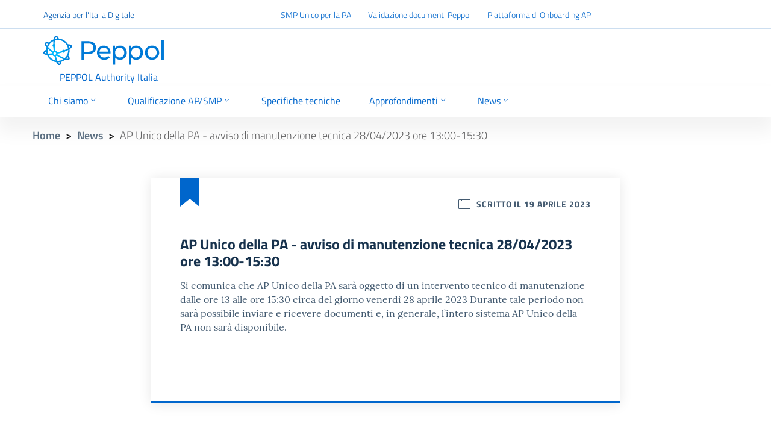

--- FILE ---
content_type: text/html; charset=utf-8
request_url: https://peppol.agid.gov.it/it/news/manutenzione-ap-unico-1/
body_size: 3855
content:
<!doctype html>
<html lang="it">

<head>
  <title>AP Unico della PA - avviso di manutenzione tecnica 28/04/2023 ore 13:00-15:30 – PEPPOL</title><!-- Bootstrap core CSS -->
<link rel="stylesheet" href="/assets/bootstrap-italia/css/bootstrap-italia.min.css">

<!-- Main styles -->
<link rel="alternate" type="application/rss+xml" title="PEPPOL - " href="/feed.xml" />
<link rel="stylesheet" type="text/css" href="/style.css" />
<meta charset="utf-8">
<meta http-equiv="X-UA-Compatible" content="IE=edge">
<meta name="viewport" content="width=device-width, initial-scale=1, shrink-to-fit=no">
<meta name="description"
    content="Si comunica che AP Unico della PA sarà oggetto di un intervento tecnico di manutenzione dalle ore 13 alle ore 15:30 circa del giorno venerdì 28 aprile 2023
Durante tale periodo non sarà possibile inviare e ricevere documenti e, in generale, l’intero sistema AP Unico della PA non sarà disponibile.

">
<meta name="author" content="Agenzia per l'Italia Digitale">
<meta name="generator" content="Jekyll v3.8.5">

<!-- Favicons -->
<link rel="apple-touch-icon" href="/assets/images/favicons/apple-touch-icon.png">
<link rel="icon" href="/assets/images/favicons/favicon-32x32.png" sizes="32x32" type="image/png">
<link rel="icon" href="/assets/images/favicons/favicon-16x16.png" sizes="16x16" type="image/png">
<link rel="mask-icon" href="/assets/images/favicons/safari-pinned-tab.svg" color="#0066CC">
<link rel="icon" href="/assets/images/favicons/favicon.ico">
<meta name="msapplication-config" content="/assets/images/favicons/browserconfig.xml">
<meta name="theme-color" content="#0066CC">

<!-- Twitter -->
<meta name="twitter:card" content="summary_large_image">
<meta name="twitter:site" content="@AgidGov">
<meta name="twitter:creator" content="@AgidGov">
<meta name="twitter:title" content="AP Unico della PA - avviso di manutenzione tecnica 28/04/2023 ore 13:00-15:30">
<meta name="twitter:description"
    content="Si comunica che AP Unico della PA sarà oggetto di un intervento tecnico di manutenzione dalle ore 13 alle ore 15:30 circa del giorno venerdì 28 aprile 2023
Durante tale periodo non sarà possibile inviare e ricevere documenti e, in generale, l’intero sistema AP Unico della PA non sarà disponibile.

">
<meta name="twitter:image" content="https://peppol.agid.gov.it/assets/images/favicons/social-card.png">

<!-- Facebook -->
<meta property="og:url" content="/">
<meta property="og:title" content="AP Unico della PA - avviso di manutenzione tecnica 28/04/2023 ore 13:00-15:30 - PEPPOL">
<meta property="og:description"
    content="Si comunica che AP Unico della PA sarà oggetto di un intervento tecnico di manutenzione dalle ore 13 alle ore 15:30 circa del giorno venerdì 28 aprile 2023
Durante tale periodo non sarà possibile inviare e ricevere documenti e, in generale, l’intero sistema AP Unico della PA non sarà disponibile.

">
<meta property="og:type" content="website">
<meta property="og:image" content="https://peppol.agid.gov.it/assets/images/favicons/social-card.png">
<meta property="og:image:type" content="image/png">
<!--
<meta property="og:image:width" content="1200">
<meta property="og:image:height" content="630">
-->



</head>

<body><div class="skiplinks bg-white">
    <a class="sr-only sr-only-focusable text-primary" href="#main">Vai al contenuto principale</a>
</div>
<div class="it-header-wrapper">
  <div class="it-header-slim-wrapper theme-light">
  <div class="container">
    <div class="row">
      <div class="col-12">
        <div class="it-header-slim-wrapper-content">
          <a class="d-none d-lg-block navbar-brand" aria-label="Agenzia per l'Italia Digitale - Collegamento a sito esterno" title="Collegamento a sito esterno" href="https://www.agid.gov.it/">
                Agenzia per l'Italia Digitale
            </a>

            <nav class="navbar-institutional navbar navbar-expand-lg navbar-dark py-1 px-3" aria-label="navigazione siti istituzionali">
              <a class="it-opener d-lg-none" data-toggle="collapse" href="#menu1" role="button" aria-expanded="false" aria-controls="menu1">
                <span>Agenzia per l'Italia Digitale</span>
                <svg class="icon">
                  <use xlink:href="/assets/bootstrap-italia/svg/sprite.svg#it-expand"></use>
                </svg>
              </a>
              <div class="collapse navbar-collapse" id="menu1">

                <ul class="navbar-nav ml-auto mr-0 border-right-0">
                  <li class="nav-item nav-item-w-divider">
                    <a aria-label="SMP Unico per la PA - Collegamento a sito esterno" title="Collegamento a sito esterno" class="nav-link" href="https://peppol-smp-w.agid.gov.it/ipa/">SMP Unico per la PA</a>
                  </li>
                  <li class="nav-item">
                    <a aria-label="Validazione documenti Peppol - Collegamento a sito esterno" title="Collegamento a sito esterno" class="nav-link" href="https://peppol-validator.agid.gov.it/">Validazione documenti Peppol</a>
                  </li>
                  <li class="nav-item">
                    <a aria-label="Piattaforma di Onboarding AP - Collegamento a sito esterno" title="Collegamento a sito esterno" class="nav-link" href="https://peppol.agid.gov.it/it/qualificazione-ap-smp/piattaforma-onboarding/" data-proofer-ignore>Piattaforma di Onboarding AP</a>
                  </li>
                    
                </ul>
              </div>
            </nav>
          <div class="header-slim-right-zone">
            <!-- Language Switch -->
            





            
          </div>
        </div>
      </div>
    </div>
  </div>
</div>

  


<div class="it-nav-wrapper">
  <div class="it-header-center-wrapper theme-light">
    <div class="container">
      <div class="row">
        <div class="col-12">
          <div class="it-header-center-content-wrapper">
            <div class="it-brand-wrapper">
              <a href="/it/" aria-label="Header - Vai alla home page" data-proofer-ignore>
                <img class="icon d-block" src="/assets/images/peppol-logo.svg" alt="PEPPOL logo">
                <div class="it-brand-text">
                  <h2 class="no_toc sr-only">PEPPOL</h2>
                  <h3 class="no_toc d-none d-md-block">PEPPOL Authority Italia</h3>
                </div>
              </a>
            </div>
            <div class="it-right-zone">
              
            </div>
          </div>
        </div>
      </div>
    </div>
  </div>
  <div class="it-header-navbar-wrapper  theme-light-desk">
    <div class="container">
      <div class="row">
        <div class="col-12">
          <nav class="navbar navbar-expand-lg has-megamenu" aria-label="menu principale">
            <button class="custom-navbar-toggler" type="button" aria-controls="nav10" aria-expanded="false"
              aria-label="mostra o nascondi il menu di navigazione" data-target="#nav10">
              <svg class="icon">
                <use xlink:href="/assets/bootstrap-italia/svg/sprite.svg#it-burger"></use>
              </svg>
            </button>
            <div class="navbar-collapsable" id="nav10">
              <div class="overlay"></div>
              <div class="close-div sr-only">
                <button class="btn close-menu" type="button"><span class="it-close"></span>close</button>
              </div>
              <div class="menu-wrapper">
                <ul class="navbar-nav">
                  

                  
                  
                  
                  <li class="nav-item dropdown">
                    <a class="nav-link dropdown-toggle" aria-label="Chi siamo Selezione" href="#" data-toggle="dropdown" aria-expanded="false">
                      <span>Chi siamo</span>
                      <svg class="icon icon-xs">
                        <use xlink:href="/assets/bootstrap-italia/svg/sprite.svg#it-expand">
                        </use>
                      </svg>
                    </a>
                    <div class="dropdown-menu">
                      <div class="link-list-wrapper">
                        <ul class="link-list">
                          <li><a class="list-item" aria-label="Vai a Chi siamo" href="/it/chi-siamo/"><span>Chi siamo</span></a></li>
                          <li><span class="divider"></span></li>
                          
                          <li><a class="list-item" aria-label="Vai a Cos'è PEPPOL" href="/it/chi-siamo/cos-e-peppol/"><span>Cos'è PEPPOL</span></a>
                          </li>
                          
                          <li><a class="list-item" aria-label="Vai a FAQ" href="/it/chi-siamo/faq/"><span>FAQ</span></a>
                          </li>
                          
                        </ul>
                      </div>
                    </div>
                  </li>
                  
                  

                  
                  
                  
                  <li class="nav-item dropdown">
                    <a class="nav-link dropdown-toggle" aria-label="Qualificazione AP/SMP Selezione" href="#" data-toggle="dropdown" aria-expanded="false">
                      <span>Qualificazione AP/SMP</span>
                      <svg class="icon icon-xs">
                        <use xlink:href="/assets/bootstrap-italia/svg/sprite.svg#it-expand">
                        </use>
                      </svg>
                    </a>
                    <div class="dropdown-menu">
                      <div class="link-list-wrapper">
                        <ul class="link-list">
                          <li><a class="list-item" aria-label="Vai a Qualificazione AP/SMP" href="/it/qualificazione-ap-smp/"><span>Qualificazione AP/SMP</span></a></li>
                          <li><span class="divider"></span></li>
                          
                          <li><a class="list-item" aria-label="Vai a Elenco AP/SMP" href="/it/qualificazione-ap-smp/elenco-ap-smp/"><span>Elenco AP/SMP</span></a>
                          </li>
                          
                          <li><a class="list-item" aria-label="Vai a SMP Unico della PA" href="/it/qualificazione-ap-smp/smp-unico-pa/"><span>SMP Unico della PA</span></a>
                          </li>
                          
                          <li><a class="list-item" aria-label="Vai a Piattaforma di Onboarding" href="/it/qualificazione-ap-smp/piattaforma-onboarding/"><span>Piattaforma di Onboarding</span></a>
                          </li>
                          
                        </ul>
                      </div>
                    </div>
                  </li>
                  
                  

                  
                  
                  
                  <li class="nav-item">
                    <a class="nav-link" aria-label="Vai a Specifiche tecniche" href="/it/specifiche-tecniche/"><span>Specifiche tecniche</span></a>
                  </li>
                  
                  

                  
                  
                  
                  <li class="nav-item dropdown">
                    <a class="nav-link dropdown-toggle" aria-label="Approfondimenti Selezione" href="#" data-toggle="dropdown" aria-expanded="false">
                      <span>Approfondimenti</span>
                      <svg class="icon icon-xs">
                        <use xlink:href="/assets/bootstrap-italia/svg/sprite.svg#it-expand">
                        </use>
                      </svg>
                    </a>
                    <div class="dropdown-menu">
                      <div class="link-list-wrapper">
                        <ul class="link-list">
                          <li><a class="list-item" aria-label="Vai a Approfondimenti" href="/it/approfondimenti/"><span>Approfondimenti</span></a></li>
                          <li><span class="divider"></span></li>
                          
                          <li><a class="list-item" aria-label="Vai a Fattura elettronica" href="/it/approfondimenti/fattura-elettronica/"><span>Fattura elettronica</span></a>
                          </li>
                          
                          <li><a class="list-item" aria-label="Vai a Ordine elettronico" href="/it/approfondimenti/ordine-elettronico/"><span>Ordine elettronico</span></a>
                          </li>
                          
                        </ul>
                      </div>
                    </div>
                  </li>
                  
                  

                  
                  
                  
                  <li class="nav-item dropdown">
                    <a class="nav-link dropdown-toggle" aria-label="News Selezione" href="#" data-toggle="dropdown" aria-expanded="false">
                      <span>News</span>
                      <svg class="icon icon-xs">
                        <use xlink:href="/assets/bootstrap-italia/svg/sprite.svg#it-expand">
                        </use>
                      </svg>
                    </a>
                    <div class="dropdown-menu">
                      <div class="link-list-wrapper">
                        <ul class="link-list">
                          <li><a class="list-item" aria-label="Vai a News" href="/it/news/"><span>News</span></a></li>
                          <li><span class="divider"></span></li>
                          
                          <li><a class="list-item" aria-label="Vai a Consultazioni" href="/it/news/consultazioni/"><span>Consultazioni</span></a>
                          </li>
                          
                          <li><a class="list-item" aria-label="Vai a Meeting" href="/it/news/meeting/"><span>Meeting</span></a>
                          </li>
                          
                        </ul>
                      </div>
                    </div>
                  </li>
                  
                  
                </ul>
              </div>
            </div>
          </nav>
        </div>
      </div>
    </div>
  </div>
</div>

</div>
<div id="main"><div class="container my-2">
  <nav class="breadcrumb-container" aria-label="breadcrumb">
    <ol class="breadcrumb">
      <li class="breadcrumb-item"><a aria-label="Breadcrumbs -  Home" href="/">Home</a><span class="separator">&gt;</span></li>
      <li class="breadcrumb-item"><a aria-label="Breadcrumbs -  News" href="/it/news">News</a><span class="separator">&gt;</span></li>
      <li class="breadcrumb-item active" aria-current="page">AP Unico della PA - avviso di manutenzione tecnica 28/04/2023 ore 13:00-15:30</li>
    </ol>
  </nav>
</div>
<article class="container my-5">
  <div class="row">
    <div class="col-12 col-lg-8 offset-2">
      <!--start card-->
      <div class="card-wrapper card-space">
        <div class="card card-bg card-big border-bottom-card">
          <div class="flag-icon"></div>
          <div class="etichetta">
            <svg class="icon">
              <use xlink:href="/assets/bootstrap-italia/svg/sprite.svg#it-calendar"></use>
            </svg>
            <span>Scritto il 19



Aprile



2023
</span>
          </div>
          <div class="card-body">
            <h5 class="card-title">AP Unico della PA - avviso di manutenzione tecnica 28/04/2023 ore 13:00-15:30</h5>
            <div class="card-text"><p>Si comunica che AP Unico della PA sarà oggetto di un intervento tecnico di manutenzione dalle ore 13 alle ore 15:30 circa del giorno venerdì 28 aprile 2023
Durante tale periodo non sarà possibile inviare e ricevere documenti e, in generale, l’intero sistema AP Unico della PA non sarà disponibile.</p>

</div>
          </div>
        </div>
      </div>
      <!--end card-->
    </div>
  </div>
  
</article>
</div><footer class="it-footer">
  <div class="it-footer-main">
    <div class="container">
      <section>
        <div class="row clearfix">
          <div class="col-12 col-sm-6 col-md-4 d-flex align-items-center">
            <div class="it-brand-wrapper">
              <a href="/it/" aria-label="Footer - Vai alla home page" data-proofer-ignore>
                <img class="icon d-block" src="/assets/images/peppol-logo-white.png" alt="PEPPOL logo">
                <div class="it-brand-text">
                  <h2 class="no_toc sr-only">PEPPOL</h2>
                  <h3 class="no_toc d-none d-md-block">PEPPOL Authority Italia</h3>
                </div>
              </a>
            </div>
          </div>

          <div class="col-12 col-sm-6 col-md-4 d-flex align-items-center">
            <div class="it-brand-wrapper">
              <a href="https://www.agid.gov.it/" target="_blank">
                <img src="/assets/images/agid-logo.svg"
                  alt="Agenzia per l'Italia Digitale" height="42">
              </a>
            </div>
          </div>

          <div class="col-12 col-sm-6 col-md-4 d-flex align-items-center">
            <div class="it-brand-wrapper">
              <a href="https://intercenter.regione.emilia-romagna.it/" target="_blank">
                <img src="/assets/images/logo_ic_white.png"
                  alt="Intercent-ER" height="42">
              </a>
            </div>
          </div>
        </div>
      </section>
      <section class="py-4 border-white border-top">
        <div class="row">
          <div class="col-md-6 pb-2">
            <a class="text-white" aria-label="Google Map - Via Liszt, 21 - 00144 Roma - Collegamento a sito esterno" href="https://www.google.it/maps/place/Via+Liszt,+21,+00144+Roma+RM/@41.8336525,12.4653778,17z/data=!3m1!4b1!4m5!3m4!1s0x13258ae3d27bf449:0x5aa2ce4a30bafdda!8m2!3d41.8336485!4d12.4675665" title="Collegamento a sito esterno">Via Liszt, 21 - 00144 Roma</a><br>
Telefono: +39 06852641<br>
Email: <a class="text-white" href="mailto:peppol@agid.gov.it?subject=%5Bpeppol.agid.gov.it%5D%20Richiesta%20informazioni">peppol@agid.gov.it</a><br>
PEC: <a class="text-white" href="mailto:protocollo@pec.agid.gov.it">protocollo@pec.agid.gov.it</a><br>
Assistenza tecnica: <a class="text-white" href="mailto:assistenzaPEPPOL@agid.gov.it">assistenzaPEPPOL@agid.gov.it</a><br>



          </div>
          <div class="col-md-4 offset-md-2 pb-2">
            

          </div>
        </div>
      </section>
    </div>
  </div>
  <div class="it-footer-small-prints clearfix">
    <div class="container">
      <h3 class="sr-only">Sezione Link Utili</h3>
      <ul class="it-footer-small-prints-list list-inline mb-0 d-flex flex-column flex-md-row">
        
        <li class="list-inline-item"><a href="/it/privacy"
            title="Privacy policy"><span lang="en">Privacy policy</span></a></li>
        
        <li class="list-inline-item">
          <a href="https://form.agid.gov.it/view/bbae1b20-9884-11f0-98fd-b98681ed2543" 
            title="Dichiarazione di accessibilità" class=""><span lang="en">Dichiarazione di Accessibilità</span></a></li>
      </ul>
    </div>
  </div>
</footer>
<!-- window.__PUBLIC_PATH__ points to fonts folder location -->
<script>window.__PUBLIC_PATH__ = '/assets/bootstrap-italia/fonts'</script>

<!-- Bootstrap core JS -->
<script src="/assets/bootstrap-italia/js/bootstrap-italia.bundle.min.js"></script>

<!-- Main JS -->
<script src="/assets/main.js"></script>

<!-- Matomo -->
<script type="text/javascript">
  var _paq = window._paq || [];
  /* tracker methods like "setCustomDimension" should be called before "trackPageView" */
  _paq.push(['trackPageView']);
  _paq.push(['enableLinkTracking']);
  (function() {
    var u="https://ingestion.webanalytics.italia.it/";
    _paq.push(['setTrackerUrl', u+'matomo.php']);
    _paq.push(['setSiteId', '9aW3g6E0DR']);
    var d=document, g=d.createElement('script'), s=d.getElementsByTagName('script')[0];
    g.type='text/javascript'; g.async=true; g.defer=true; g.src=u+'matomo.js'; s.parentNode.insertBefore(g,s);
  })();
</script>
<!-- End Matomo Code -->
</body>

</html>


--- FILE ---
content_type: text/css; charset=utf-8
request_url: https://peppol.agid.gov.it/style.css
body_size: 82
content:
.it-header-center-wrapper{height:auto}.it-header-center-wrapper .it-header-center-content-wrapper .it-brand-wrapper a,.it-footer-main .it-brand-wrapper a{display:inline-flex;text-align:center;margin:5px 0;flex-direction:column}.it-header-center-wrapper .it-header-center-content-wrapper .it-brand-wrapper a .icon,.it-footer-main .it-brand-wrapper a .icon{width:200px;height:auto;margin-bottom:10px}.it-header-center-wrapper .it-header-center-content-wrapper .it-brand-wrapper a .it-brand-text,.it-footer-main .it-brand-wrapper a .it-brand-text{padding:0}.it-header-wrapper .it-header-slim-wrapper .navbar.navbar-institutional{background-color:transparent}.it-header-wrapper .it-header-slim-wrapper .navbar.navbar-institutional .navbar-brand{font-size:.778em;font-weight:400}.it-header-wrapper .it-header-slim-wrapper .navbar.navbar-institutional .navbar-nav .nav-item{padding:.5rem 0}.it-header-wrapper .it-header-slim-wrapper .navbar.navbar-institutional .navbar-nav .nav-item .nav-link{color:#06c;font-size:14px;font-weight:300;padding:0 .75rem}@media (min-width: 992px){.it-header-wrapper .it-header-slim-wrapper .navbar.navbar-institutional .navbar-nav .nav-item:hover{box-shadow:0 .25rem 0 0 #06c}}@media (min-width: 992px){.it-header-wrapper .it-header-slim-wrapper .navbar.navbar-institutional .navbar-nav .nav-item.nav-item-w-divider .nav-link{border-right:1px solid #06c}}@media (min-width: 992px){.it-header-wrapper .it-header-navbar-wrapper .navbar .navbar-collapsable .menu-wrapper .navbar-nav li:first-child a.nav-link{padding-left:8px}}@media (min-width: 992px){.it-header-wrapper .it-header-navbar-wrapper .navbar .navbar-collapsable .menu-wrapper .navbar-nav li:last-child a.nav-link{padding-right:8px}}@media (min-width: 992px){.it-header-wrapper .it-header-navbar-wrapper .navbar .navbar-collapsable .menu-wrapper .navbar-nav li a.nav-link{padding:12px;font-size:.888rem}}@media (min-width: 1200px){.it-header-wrapper .it-header-navbar-wrapper .navbar .navbar-collapsable .menu-wrapper .navbar-nav li a.nav-link{padding:12px 24px}}@media (min-width: 992px){.navbar .dropdown-menu{min-width:16rem}}.navbar.it-bottom-navscroll{z-index:1}.skiplinks a:focus{border:2px solid #f90}


--- FILE ---
content_type: image/svg+xml
request_url: https://peppol.agid.gov.it/assets/images/peppol-logo.svg
body_size: 2231
content:
<?xml version="1.0" encoding="utf-8"?>
<!-- Generator: Adobe Illustrator 23.0.4, SVG Export Plug-In . SVG Version: 6.00 Build 0)  -->
<svg version="1.1" id="Layer_1" xmlns="http://www.w3.org/2000/svg" xmlns:xlink="http://www.w3.org/1999/xlink" x="0px" y="0px"
	 viewBox="0 0 606.9 147" style="enable-background:new 0 0 606.9 147;" xml:space="preserve">
<radialGradient id="SVGID_1_" cx="141.9797" cy="156.0904" r="70.0576" fx="129.806" fy="169.162" gradientTransform="matrix(1.0387 0 0 1.0387 -75.4694 -88.6008)" gradientUnits="userSpaceOnUse">
	<stop  offset="0.2805" style="stop-color:#00BAFF"/>
	<stop  offset="0.9778" style="stop-color:#007AD7"/>
</radialGradient>
<path style="fill:url(#SVGID_1_);" d="M143.8,51.4c-1.4-5.5-8-8.4-20.3-9c-4.5-7.2-10.5-13.5-17.8-18.3c-8.4-5.6-17.9-8.8-27.7-9.6
	C73.3,4.2,68.4-0.6,63,0.1c-6,0.7-9.4,8.1-11.3,18.3c-8.8,3.4-16.6,8.8-22.8,15.9C18,31.1,11.2,31.8,8.2,36.3
	c-3.2,4.9-0.7,12.1,7.8,22c-1,3.8-1.6,7.7-1.9,11.6C3.4,76.2-1.1,82,0.2,87.5c1.4,5.6,8.6,8.1,18.4,8.8c4.5,10.7,12,19.9,21.9,26.4
	c7.6,5,16.1,8.2,24.9,9.3c4,8.9,8.8,15,14.3,15c0.3,0,0.6,0,0.9-0.1c5.4-0.6,9-6.4,11.2-17.5c6.4-2.2,12.3-5.3,17.5-9.4
	c5,1.5,9.2,2.3,12.6,2.3c4.5,0,7.6-1.3,9.4-4c2.9-4.3,1.2-10.5-5.2-18.8c4.8-9.6,7-20.6,5.9-31.9C141.2,61.9,145.1,56.5,143.8,51.4z
	 M123.9,63.1c0.1,0.3,0.1,0.6,0.2,0.9c-0.8,0.5-1.7,0.9-2.7,1.4c-4.5,2.3-9.6,4.6-15.2,6.8c-2.4-2.1-6-2.6-8.8-0.9
	c-2,1.2-3.2,3.1-3.6,5.3c-5.9,1.9-12.2,3.7-18.7,5.4c-1.6,0.4-3.2,0.8-4.8,1.2c-1.1-2.3-2.7-4.2-4.8-5.6c-2-1.4-4.2-2.2-6.5-2.4
	c-0.8-6.7-1.4-13.3-1.7-19.7c0,0,0,0,0,0c3.6-2.1,4.7-6.7,2.6-10.3c-0.7-1.2-1.8-2.2-2.9-2.8c0-5.9,0.3-11.4,0.9-16.4
	c0.1-0.7,0.2-1.4,0.3-2.1c1.5-0.4,3-0.8,4.6-1.2c3.5-0.7,7-1.1,10.5-1.1c10.1,0,19.9,2.9,28.5,8.6C113.3,37.8,121.2,49.5,123.9,63.1
	z M70.5,125.3c-0.3-0.7-0.5-1.4-0.8-2.2c-2.2-6.1-4.3-13.3-6-21.2c1.3-0.6,2.4-1.4,3.5-2.3c12,7.5,23.7,13.5,33.9,17.6
	c-5.2,3.3-11.1,5.8-17.5,7.1C79.2,125.1,74.8,125.5,70.5,125.3z M26.5,89.3c-1,0-1.9,0-2.8,0c-0.6-1.8-1.1-3.6-1.4-5.5
	C21,77.5,20.9,71,22,64.8c6.2,6.2,13.8,12.8,22.4,19.3c-0.5,1.2-0.8,2.6-0.9,3.9C37.4,88.8,31.7,89.2,26.5,89.3z M56.3,82.4
	c1.8-0.3,3.6,0,5.1,1.1c1.5,1,2.5,2.6,2.9,4.4c0.7,3.7-1.8,7.3-5.5,8c-1.8,0.3-3.6-0.1-5.1-1.1c-1.5-1-2.5-2.6-2.9-4.4
	C50.2,86.6,52.6,83,56.3,82.4z M63.9,7.3C63.9,7.3,63.9,7.3,63.9,7.3c0.6,0,2.9,1.3,6,7.1c-2.9,0.2-5.7,0.5-8.6,1.1
	c-0.6,0.1-1.1,0.3-1.7,0.4C61.3,9.2,63.3,7.4,63.9,7.3z M50.5,26.8c-0.5,5-0.7,10.3-0.7,15.6c0,0-0.1,0-0.1,0.1
	c-3.6,2.1-4.7,6.7-2.6,10.3c0.8,1.3,1.8,2.2,3,2.8c0.4,7.4,1,14.5,1.7,20.3c0,0.1,0,0.2,0,0.3c-1.2,0.5-2.3,1.2-3.2,2
	C39.1,70.9,30.8,63.7,24.5,57c-0.1-0.2-0.3-0.3-0.4-0.4c1.4-4.1,3.3-8,5.8-11.7C35.1,37,42.2,30.8,50.5,26.8z M14.2,40.3
	c0.3-0.5,2.8-1.5,9.8,0.2c-0.1,0.1-0.2,0.2-0.3,0.4c-2,3-3.6,6.1-5,9.3C14,43.8,13.9,40.9,14.2,40.3z M7.3,85.8
	c-0.1-0.5,0.9-3.1,6.9-7.3c0.2,2.3,0.5,4.6,1,6.9c0.2,1.2,0.5,2.4,0.8,3.5C9.4,88,7.4,86.3,7.3,85.8z M44.6,116.7
	c-7.8-5.1-13.8-12.1-17.9-20.2c5.7-0.1,11.9-0.6,18.1-1.4c1.1,2.3,2.7,4.2,4.8,5.7c2.1,1.4,4.5,2.3,6.9,2.4c1.6,7.2,3.5,14.5,5.8,21
	C56.1,122.9,50.1,120.4,44.6,116.7z M79.8,139.8c-0.6,0.1-2.9-1.2-6.1-7.2c3.4,0,6.8-0.4,10.2-1C82.3,138,80.4,139.7,79.8,139.8z
	 M125.2,114.4c-0.3,0.5-2.8,1.4-9.4-0.1c2.3-2.4,4.4-5,6.3-7.8C125.5,111.5,125.6,113.9,125.2,114.4z M107.8,112
	c-0.6-0.2-1.2-0.4-1.9-0.7c-10.2-3.8-22.4-10-34.9-17.8c0.3-1,0.6-2.1,0.6-3.3c1.8-0.4,3.6-0.8,5.2-1.3c6.7-1.7,13.2-3.6,19.4-5.6
	c2.4,2.1,5.9,2.5,8.8,0.8c2-1.2,3.2-3.1,3.5-5.2c6-2.3,11.4-4.7,16.2-7.2c0.1,0,0.1-0.1,0.2-0.1C125.5,87.3,118.9,101.9,107.8,112z
	 M130.7,59.9c-0.8-3.4-1.9-6.7-3.2-9.8c7.1,0.8,9.1,2.6,9.3,3.1C136.8,53.7,135.9,56.1,130.7,59.9z"/>
<g>
	<path style="fill:#007AD7;" d="M254.9,36.2c6.7,5.7,10.1,13.5,10.1,23.4c0,9.9-3.4,17.7-10.1,23.4c-6.7,5.7-16,8.5-27.7,8.5h-22.4
		v27.7h-13V27.7h35.4C239,27.7,248.2,30.6,254.9,36.2z M245.6,74.9c4.3-3.5,6.5-8.6,6.5-15.2c0-6.6-2.2-11.7-6.5-15.2
		c-4.3-3.5-10.6-5.3-18.8-5.3h-22v41.1h22C235,80.2,241.3,78.4,245.6,74.9z"/>
	<path style="fill:#007AD7;" d="M338.2,88.8h-55.7c0.8,6.1,3.4,11,8,14.7c4.5,3.7,10.2,5.6,16.9,5.6c8.2,0,14.8-2.8,19.8-8.4
		l6.9,8.1c-3.1,3.7-7,6.5-11.6,8.4c-4.6,1.9-9.8,2.9-15.5,2.9c-7.3,0-13.7-1.5-19.3-4.5c-5.6-3-10-7.2-13-12.6
		c-3.1-5.4-4.6-11.5-4.6-18.3c0-6.7,1.5-12.8,4.5-18.2c3-5.4,7.1-9.6,12.3-12.6c5.2-3,11.1-4.5,17.7-4.5c6.6,0,12.4,1.5,17.5,4.5
		c5.1,3,9.2,7.2,12,12.6c2.9,5.4,4.3,11.6,4.3,18.6C338.5,86,338.4,87.3,338.2,88.8z M289.6,65.4c-4,3.7-6.4,8.5-7.1,14.4h44
		c-0.7-5.8-3-10.6-7.1-14.3c-4-3.7-9-5.6-15-5.6S293.6,61.8,289.6,65.4z"/>
	<path style="fill:#007AD7;" d="M403.4,53.8c5.3,3,9.4,7.1,12.4,12.4c3,5.3,4.5,11.5,4.5,18.4c0,7-1.5,13.1-4.5,18.5
		c-3,5.4-7.1,9.5-12.4,12.5c-5.3,3-11.2,4.4-17.9,4.4c-4.9,0-9.4-1-13.5-2.9c-4.1-1.9-7.6-4.7-10.4-8.4v35.8h-12.4V50h11.9v11
		c2.8-3.8,6.3-6.7,10.5-8.7c4.2-2,8.9-2.9,14-2.9C392.2,49.3,398.2,50.8,403.4,53.8z M396.4,106c3.5-2,6.3-4.9,8.3-8.6
		c2-3.7,3-8,3-12.8c0-4.8-1-9-3-12.8c-2-3.7-4.8-6.6-8.3-8.6c-3.5-2-7.4-3-11.9-3c-4.3,0-8.2,1-11.7,3.1c-3.5,2.1-6.3,4.9-8.3,8.6
		c-2,3.7-3,7.9-3,12.7c0,4.8,1,9,3,12.8c2,3.7,4.7,6.6,8.3,8.6c3.5,2.1,7.5,3.1,11.8,3.1C388.9,109.1,392.9,108.1,396.4,106z"/>
	<path style="fill:#007AD7;" d="M484.9,53.8c5.3,3,9.4,7.1,12.4,12.4c3,5.3,4.5,11.5,4.5,18.4c0,7-1.5,13.1-4.5,18.5
		c-3,5.4-7.1,9.5-12.4,12.5c-5.3,3-11.2,4.4-17.9,4.4c-4.9,0-9.4-1-13.5-2.9c-4.1-1.9-7.6-4.7-10.4-8.4v35.8h-12.4V50h11.9v11
		c2.8-3.8,6.3-6.7,10.5-8.7c4.2-2,8.9-2.9,14-2.9C473.7,49.3,479.6,50.8,484.9,53.8z M477.8,106c3.5-2,6.3-4.9,8.3-8.6
		c2-3.7,3-8,3-12.8c0-4.8-1-9-3-12.8c-2-3.7-4.8-6.6-8.3-8.6c-3.5-2-7.4-3-11.9-3c-4.3,0-8.2,1-11.7,3.1c-3.5,2.1-6.3,4.9-8.3,8.6
		c-2,3.7-3,7.9-3,12.7c0,4.8,1,9,3,12.8c2,3.7,4.7,6.6,8.3,8.6c3.5,2.1,7.5,3.1,11.8,3.1C470.4,109.1,474.3,108.1,477.8,106z"/>
	<path style="fill:#007AD7;" d="M529.3,115.5c-5.4-3.1-9.7-7.3-12.8-12.6c-3.1-5.4-4.6-11.4-4.6-18.3c0-6.8,1.5-12.9,4.6-18.2
		c3.1-5.4,7.3-9.6,12.8-12.6c5.4-3,11.6-4.5,18.4-4.5c6.8,0,12.9,1.5,18.3,4.5c5.4,3,9.6,7.2,12.7,12.6c3.1,5.4,4.6,11.4,4.6,18.2
		c0,6.8-1.5,12.9-4.6,18.3c-3.1,5.4-7.3,9.6-12.7,12.6c-5.4,3.1-11.5,4.6-18.3,4.6C540.9,120.1,534.8,118.6,529.3,115.5z M559.6,106
		c3.5-2,6.2-4.9,8.2-8.6c2-3.7,3-8,3-12.8c0-4.8-1-9-3-12.8c-2-3.7-4.7-6.6-8.2-8.6c-3.5-2-7.4-3-11.9-3s-8.4,1-11.9,3
		c-3.5,2-6.3,4.9-8.3,8.6c-2,3.7-3,8-3,12.8c0,4.8,1,9,3,12.8c2,3.7,4.8,6.6,8.3,8.6c3.5,2.1,7.4,3.1,11.9,3.1
		S556.1,108.1,559.6,106z"/>
	<path style="fill:#007AD7;" d="M594.4,22.2h12.4v97.1h-12.4V22.2z"/>
</g>
</svg>
